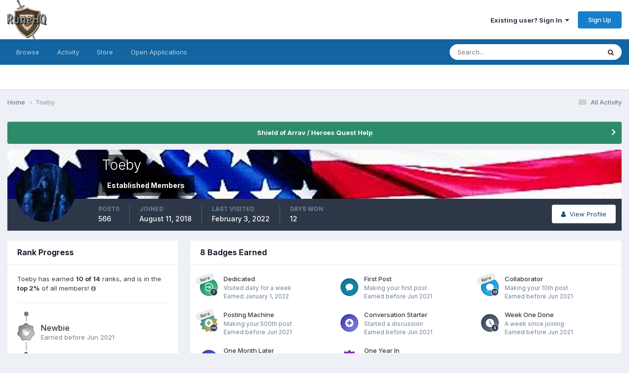

--- FILE ---
content_type: text/html;charset=UTF-8
request_url: https://forums.runehq.com/index.php?/profile/22-toeby/badges/
body_size: 9337
content:
<!DOCTYPE html>
<html lang="en-US" dir="ltr">
	<head>
		<meta charset="utf-8">
		<title>Toeby's Badges - RuneHQ</title>
		
		
		
		

	<meta name="viewport" content="width=device-width, initial-scale=1">


	
	


	<meta name="twitter:card" content="summary" />


	
		<meta name="twitter:site" content="@officialRuneHQ" />
	



	
		
			
				<meta property="og:site_name" content="RuneHQ">
			
		
	

	
		
			
				<meta property="og:locale" content="en_US">
			
		
	


	
		<link rel="canonical" href="https://forums.runehq.com/index.php?/profile/22-toeby/" />
	





<link rel="manifest" href="https://forums.runehq.com/index.php?/manifest.webmanifest/">
<meta name="msapplication-config" content="https://forums.runehq.com/index.php?/browserconfig.xml/">
<meta name="msapplication-starturl" content="/">
<meta name="application-name" content="RuneHQ">
<meta name="apple-mobile-web-app-title" content="RuneHQ">

	<meta name="theme-color" content="#ffffff">










<link rel="preload" href="//forums.runehq.com/applications/core/interface/font/fontawesome-webfont.woff2?v=4.7.0" as="font" crossorigin="anonymous">
		


	<link rel="preconnect" href="https://fonts.googleapis.com">
	<link rel="preconnect" href="https://fonts.gstatic.com" crossorigin>
	
		<link href="https://fonts.googleapis.com/css2?family=Inter:wght@300;400;500;600;700&display=swap" rel="stylesheet">
	



	<link rel='stylesheet' href='https://forums.runehq.com/uploads/css_built_1/341e4a57816af3ba440d891ca87450ff_framework.css?v=1791c9a5481738314265' media='all'>

	<link rel='stylesheet' href='https://forums.runehq.com/uploads/css_built_1/05e81b71abe4f22d6eb8d1a929494829_responsive.css?v=1791c9a5481738314265' media='all'>

	<link rel='stylesheet' href='https://forums.runehq.com/uploads/css_built_1/ec0c06d47f161faa24112e8cbf0665bc_chatbox.css?v=1791c9a5481738314265' media='all'>

	<link rel='stylesheet' href='https://forums.runehq.com/uploads/css_built_1/90eb5adf50a8c640f633d47fd7eb1778_core.css?v=1791c9a5481738314265' media='all'>

	<link rel='stylesheet' href='https://forums.runehq.com/uploads/css_built_1/5a0da001ccc2200dc5625c3f3934497d_core_responsive.css?v=1791c9a5481738314265' media='all'>

	<link rel='stylesheet' href='https://forums.runehq.com/uploads/css_built_1/ffdbd8340d5c38a97b780eeb2549bc3f_profiles.css?v=1791c9a5481738314265' media='all'>

	<link rel='stylesheet' href='https://forums.runehq.com/uploads/css_built_1/f2ef08fd7eaff94a9763df0d2e2aaa1f_streams.css?v=1791c9a5481738314265' media='all'>

	<link rel='stylesheet' href='https://forums.runehq.com/uploads/css_built_1/9be4fe0d9dd3ee2160f368f53374cd3f_leaderboard.css?v=1791c9a5481738314265' media='all'>

	<link rel='stylesheet' href='https://forums.runehq.com/uploads/css_built_1/125515e1b6f230e3adf3a20c594b0cea_profiles_responsive.css?v=1791c9a5481738314265' media='all'>





<link rel='stylesheet' href='https://forums.runehq.com/uploads/css_built_1/258adbb6e4f3e83cd3b355f84e3fa002_custom.css?v=1791c9a5481738314265' media='all'>




		
		

      
	</head>
	<body class="ipsApp ipsApp_front ipsJS_none ipsClearfix" data-controller="core.front.core.app"  data-message=""  data-pageapp="core" data-pagelocation="front" data-pagemodule="members" data-pagecontroller="profile" data-pageid="22"   >
		
		  <a href="#ipsLayout_mainArea" class="ipsHide" title="Go to main content on this page" accesskey="m">Jump to content</a>
		
			<div id="ipsLayout_header" class="ipsClearfix">
				





				<header>
					<div class="ipsLayout_container">
						


<a href='https://forums.runehq.com/' id='elLogo' accesskey='1'><img src="https://forums.runehq.com/uploads/monthly_2018_08/1018393749_runehq-logo1.png.65234a9992026e12d3998ebcfecaff6a(1).png.f8d637e6c210b39471bfdf439393af47.png" alt='RuneHQ'></a>

						
							

	<ul id="elUserNav" class="ipsList_inline cSignedOut ipsResponsive_showDesktop">
		
        
		
        
        
            
            
	


	<li class='cUserNav_icon ipsHide' id='elCart_container'></li>
	<li class='elUserNav_sep ipsHide' id='elCart_sep'></li>

<li id="elSignInLink">
                <a href="https://forums.runehq.com/index.php?/login/" data-ipsmenu-closeonclick="false" data-ipsmenu id="elUserSignIn">
                    Existing user? Sign In  <i class="fa fa-caret-down"></i>
                </a>
                
<div id='elUserSignIn_menu' class='ipsMenu ipsMenu_auto ipsHide'>
	<form accept-charset='utf-8' method='post' action='https://forums.runehq.com/index.php?/login/'>
		<input type="hidden" name="csrfKey" value="b09b54902028827b63967a798d5df3eb">
		<input type="hidden" name="ref" value="aHR0cHM6Ly9mb3J1bXMucnVuZWhxLmNvbS9pbmRleC5waHA/L3Byb2ZpbGUvMjItdG9lYnkvYmFkZ2VzLw==">
		<div data-role="loginForm">
			
			
			
				
<div class="ipsPad ipsForm ipsForm_vertical">
	<h4 class="ipsType_sectionHead">Sign In</h4>
	<br><br>
	<ul class='ipsList_reset'>
		<li class="ipsFieldRow ipsFieldRow_noLabel ipsFieldRow_fullWidth">
			
			
				<input type="text" placeholder="Display Name or Email Address" name="auth" autocomplete="email">
			
		</li>
		<li class="ipsFieldRow ipsFieldRow_noLabel ipsFieldRow_fullWidth">
			<input type="password" placeholder="Password" name="password" autocomplete="current-password">
		</li>
		<li class="ipsFieldRow ipsFieldRow_checkbox ipsClearfix">
			<span class="ipsCustomInput">
				<input type="checkbox" name="remember_me" id="remember_me_checkbox" value="1" checked aria-checked="true">
				<span></span>
			</span>
			<div class="ipsFieldRow_content">
				<label class="ipsFieldRow_label" for="remember_me_checkbox">Remember me</label>
				<span class="ipsFieldRow_desc">Not recommended on shared computers</span>
			</div>
		</li>
		<li class="ipsFieldRow ipsFieldRow_fullWidth">
			<button type="submit" name="_processLogin" value="usernamepassword" class="ipsButton ipsButton_primary ipsButton_small" id="elSignIn_submit">Sign In</button>
			
				<p class="ipsType_right ipsType_small">
					
						<a href='https://forums.runehq.com/index.php?/lostpassword/' data-ipsDialog data-ipsDialog-title='Forgot your password?'>
					
					Forgot your password?</a>
				</p>
			
		</li>
	</ul>
</div>
			
		</div>
	</form>
</div>
            </li>
            
        
		
			<li>
				
					<a href="https://forums.runehq.com/index.php?/register/" data-ipsdialog data-ipsdialog-size="narrow" data-ipsdialog-title="Sign Up"  id="elRegisterButton" class="ipsButton ipsButton_normal ipsButton_primary">Sign Up</a>
				
			</li>
		
	</ul>

							
<ul class='ipsMobileHamburger ipsList_reset ipsResponsive_hideDesktop'>
	<li data-ipsDrawer data-ipsDrawer-drawerElem='#elMobileDrawer'>
		<a href='#' >
			
			
				
			
			
			
			<i class='fa fa-navicon'></i>
		</a>
	</li>
</ul>
						
					</div>
				</header>
				

	<nav data-controller='core.front.core.navBar' class=' ipsResponsive_showDesktop'>
		<div class='ipsNavBar_primary ipsLayout_container '>
			<ul data-role="primaryNavBar" class='ipsClearfix'>
				


	
		
		
		<li  id='elNavSecondary_1' data-role="navBarItem" data-navApp="core" data-navExt="CustomItem">
			
			
				<a href="https://forums.runehq.com"  data-navItem-id="1" >
					Browse<span class='ipsNavBar_active__identifier'></span>
				</a>
			
			
				<ul class='ipsNavBar_secondary ipsHide' data-role='secondaryNavBar'>
					


	
		
		
		<li  id='elNavSecondary_34' data-role="navBarItem" data-navApp="core" data-navExt="CustomItem">
			
			
				<a href="https://www.runehq.com/" target='_blank' rel="noopener" data-navItem-id="34" >
					Site<span class='ipsNavBar_active__identifier'></span>
				</a>
			
			
		</li>
	
	

	
	

	
		
		
		<li  id='elNavSecondary_10' data-role="navBarItem" data-navApp="forums" data-navExt="Forums">
			
			
				<a href="https://forums.runehq.com/index.php"  data-navItem-id="10" >
					Forums<span class='ipsNavBar_active__identifier'></span>
				</a>
			
			
		</li>
	
	

	
		
		
		<li  id='elNavSecondary_11' data-role="navBarItem" data-navApp="calendar" data-navExt="Calendar">
			
			
				<a href="https://forums.runehq.com/index.php?/events/"  data-navItem-id="11" >
					Events<span class='ipsNavBar_active__identifier'></span>
				</a>
			
			
		</li>
	
	

	
	

	
		
		
		<li  id='elNavSecondary_29' data-role="navBarItem" data-navApp="core" data-navExt="StaffDirectory">
			
			
				<a href="https://forums.runehq.com/index.php?/staff/"  data-navItem-id="29" >
					Staff<span class='ipsNavBar_active__identifier'></span>
				</a>
			
			
		</li>
	
	

	
		
		
		<li  id='elNavSecondary_30' data-role="navBarItem" data-navApp="core" data-navExt="OnlineUsers">
			
			
				<a href="https://forums.runehq.com/index.php?/online/"  data-navItem-id="30" >
					Online Users<span class='ipsNavBar_active__identifier'></span>
				</a>
			
			
		</li>
	
	

	
		
		
		<li  id='elNavSecondary_31' data-role="navBarItem" data-navApp="core" data-navExt="Leaderboard">
			
			
				<a href="https://forums.runehq.com/index.php?/leaderboard/"  data-navItem-id="31" >
					Leaderboard<span class='ipsNavBar_active__identifier'></span>
				</a>
			
			
		</li>
	
	

					<li class='ipsHide' id='elNavigationMore_1' data-role='navMore'>
						<a href='#' data-ipsMenu data-ipsMenu-appendTo='#elNavigationMore_1' id='elNavigationMore_1_dropdown'>More <i class='fa fa-caret-down'></i></a>
						<ul class='ipsHide ipsMenu ipsMenu_auto' id='elNavigationMore_1_dropdown_menu' data-role='moreDropdown'></ul>
					</li>
				</ul>
			
		</li>
	
	

	
		
		
		<li  id='elNavSecondary_2' data-role="navBarItem" data-navApp="core" data-navExt="CustomItem">
			
			
				<a href="https://forums.runehq.com/index.php?/discover/"  data-navItem-id="2" >
					Activity<span class='ipsNavBar_active__identifier'></span>
				</a>
			
			
				<ul class='ipsNavBar_secondary ipsHide' data-role='secondaryNavBar'>
					


	
		
		
		<li  id='elNavSecondary_4' data-role="navBarItem" data-navApp="core" data-navExt="AllActivity">
			
			
				<a href="https://forums.runehq.com/index.php?/discover/"  data-navItem-id="4" >
					All Activity<span class='ipsNavBar_active__identifier'></span>
				</a>
			
			
		</li>
	
	

	
	

	
	

	
	

	
		
		
		<li  id='elNavSecondary_8' data-role="navBarItem" data-navApp="core" data-navExt="Search">
			
			
				<a href="https://forums.runehq.com/index.php?/search/"  data-navItem-id="8" >
					Search<span class='ipsNavBar_active__identifier'></span>
				</a>
			
			
		</li>
	
	

	
	

					<li class='ipsHide' id='elNavigationMore_2' data-role='navMore'>
						<a href='#' data-ipsMenu data-ipsMenu-appendTo='#elNavigationMore_2' id='elNavigationMore_2_dropdown'>More <i class='fa fa-caret-down'></i></a>
						<ul class='ipsHide ipsMenu ipsMenu_auto' id='elNavigationMore_2_dropdown_menu' data-role='moreDropdown'></ul>
					</li>
				</ul>
			
		</li>
	
	

	
		
		
		<li  id='elNavSecondary_12' data-role="navBarItem" data-navApp="nexus" data-navExt="Store">
			
			
				<a href="https://forums.runehq.com/index.php?/store/"  data-navItem-id="12" >
					Store<span class='ipsNavBar_active__identifier'></span>
				</a>
			
			
				<ul class='ipsNavBar_secondary ipsHide' data-role='secondaryNavBar'>
					


	
		
		
		<li  id='elNavSecondary_13' data-role="navBarItem" data-navApp="nexus" data-navExt="Subscriptions">
			
			
				<a href="https://forums.runehq.com/index.php?/subscriptions/"  data-navItem-id="13" >
					Subscriptions<span class='ipsNavBar_active__identifier'></span>
				</a>
			
			
		</li>
	
	

	
	

	
	

	
	

	
	

					<li class='ipsHide' id='elNavigationMore_12' data-role='navMore'>
						<a href='#' data-ipsMenu data-ipsMenu-appendTo='#elNavigationMore_12' id='elNavigationMore_12_dropdown'>More <i class='fa fa-caret-down'></i></a>
						<ul class='ipsHide ipsMenu ipsMenu_auto' id='elNavigationMore_12_dropdown_menu' data-role='moreDropdown'></ul>
					</li>
				</ul>
			
		</li>
	
	

	
		
		
		<li  id='elNavSecondary_33' data-role="navBarItem" data-navApp="applicationform" data-navExt="Form">
			
			
				<a href="https://forums.runehq.com/index.php?/application/"  data-navItem-id="33" >
					Open Applications<span class='ipsNavBar_active__identifier'></span>
				</a>
			
			
		</li>
	
	

	
	

	
	

				<li class='ipsHide' id='elNavigationMore' data-role='navMore'>
					<a href='#' data-ipsMenu data-ipsMenu-appendTo='#elNavigationMore' id='elNavigationMore_dropdown'>More</a>
					<ul class='ipsNavBar_secondary ipsHide' data-role='secondaryNavBar'>
						<li class='ipsHide' id='elNavigationMore_more' data-role='navMore'>
							<a href='#' data-ipsMenu data-ipsMenu-appendTo='#elNavigationMore_more' id='elNavigationMore_more_dropdown'>More <i class='fa fa-caret-down'></i></a>
							<ul class='ipsHide ipsMenu ipsMenu_auto' id='elNavigationMore_more_dropdown_menu' data-role='moreDropdown'></ul>
						</li>
					</ul>
				</li>
			</ul>
			

	<div id="elSearchWrapper">
		<div id='elSearch' data-controller="core.front.core.quickSearch">
			<form accept-charset='utf-8' action='//forums.runehq.com/index.php?/search/&amp;do=quicksearch' method='post'>
                <input type='search' id='elSearchField' placeholder='Search...' name='q' autocomplete='off' aria-label='Search'>
                <details class='cSearchFilter'>
                    <summary class='cSearchFilter__text'></summary>
                    <ul class='cSearchFilter__menu'>
                        
                        <li><label><input type="radio" name="type" value="all" ><span class='cSearchFilter__menuText'>Everywhere</span></label></li>
                        
                        
                            <li><label><input type="radio" name="type" value="core_statuses_status" checked><span class='cSearchFilter__menuText'>Status Updates</span></label></li>
                        
                            <li><label><input type="radio" name="type" value="forums_topic"><span class='cSearchFilter__menuText'>Topics</span></label></li>
                        
                            <li><label><input type="radio" name="type" value="calendar_event"><span class='cSearchFilter__menuText'>Events</span></label></li>
                        
                            <li><label><input type="radio" name="type" value="nexus_package_item"><span class='cSearchFilter__menuText'>Products</span></label></li>
                        
                            <li><label><input type="radio" name="type" value="core_members"><span class='cSearchFilter__menuText'>Members</span></label></li>
                        
                    </ul>
                </details>
				<button class='cSearchSubmit' type="submit" aria-label='Search'><i class="fa fa-search"></i></button>
			</form>
		</div>
	</div>

		</div>
	</nav>

				
<ul id='elMobileNav' class='ipsResponsive_hideDesktop' data-controller='core.front.core.mobileNav'>
	
		
			<li id='elMobileBreadcrumb'>
				<a href='https://forums.runehq.com/'>
					<span>Home</span>
				</a>
			</li>
		
	
	
	
	<li >
		<a data-action="defaultStream" href='https://forums.runehq.com/index.php?/discover/'><i class="fa fa-newspaper-o" aria-hidden="true"></i></a>
	</li>

	

	
		<li class='ipsJS_show'>
			<a href='https://forums.runehq.com/index.php?/search/'><i class='fa fa-search'></i></a>
		</li>
	
</ul>
			</div>
		
		<main id="ipsLayout_body" class="ipsLayout_container">
			<div id="ipsLayout_contentArea">
				<div id="ipsLayout_contentWrapper">
					
<nav class='ipsBreadcrumb ipsBreadcrumb_top ipsFaded_withHover'>
	

	<ul class='ipsList_inline ipsPos_right'>
		
		<li >
			<a data-action="defaultStream" class='ipsType_light '  href='https://forums.runehq.com/index.php?/discover/'><i class="fa fa-newspaper-o" aria-hidden="true"></i> <span>All Activity</span></a>
		</li>
		
	</ul>

	<ul data-role="breadcrumbList">
		<li>
			<a title="Home" href='https://forums.runehq.com/'>
				<span>Home <i class='fa fa-angle-right'></i></span>
			</a>
		</li>
		
		
			<li>
				
					<a href='https://forums.runehq.com/index.php?/profile/22-toeby/'>
						<span>Toeby </span>
					</a>
				
			</li>
		
	</ul>
</nav>
					
					<div id="ipsLayout_mainArea">
						
						
						
						

	


	<div class='cAnnouncementsContent'>
		
		<div class='cAnnouncementContentTop ipsAnnouncement ipsMessage_success ipsType_center'>
            
			<a href='https://forums.runehq.com/index.php?/announcement/22-shield-of-arrav-heroes-quest-help/' data-ipsDialog data-ipsDialog-title="Shield of Arrav / Heroes Quest Help">Shield of Arrav / Heroes Quest Help</a>
            
		</div>
		
	</div>



						



<div data-controller='core.front.profile.main' id='elProfileUserContent'>
	

<header data-role="profileHeader">
    <div class='ipsPageHead_special cProfileHeaderMinimal' id='elProfileHeader' data-controller='core.global.core.coverPhoto' data-url="https://forums.runehq.com/index.php?/profile/22-toeby/&amp;csrfKey=b09b54902028827b63967a798d5df3eb" data-coverOffset='0'>
        
        <div class='ipsCoverPhoto_container'>
            
            <img src='https://forums.runehq.com/uploads/monthly_2021_01/skTnb.jpg.734bd5caf7f4c219e61bff3248f07491.jpg' class='ipsCoverPhoto_photo' data-action="toggleCoverPhoto" alt=''>
            
        </div>
        
        
        <div class='ipsColumns ipsColumns_collapsePhone' data-hideOnCoverEdit>
            <div class='ipsColumn ipsColumn_fixed ipsColumn_narrow ipsPos_center' id='elProfilePhoto'>
                
                <a href="https://forums.runehq.com/uploads/monthly_2021_03/photo-thumb-13445.jpg.8d1d00b385183bd97b7bc99466914ed5.jpg" data-ipsLightbox class='ipsUserPhoto ipsUserPhoto_xlarge'>
                    <img src='https://forums.runehq.com/uploads/monthly_2021_03/photo-thumb-13445.thumb.jpg.a62139b9f455fa04d6b3c7965913a716.jpg' alt=''>
                </a>
                
                
            </div>
            <div class='ipsColumn ipsColumn_fluid'>
                <div class='ipsPos_left ipsPad cProfileHeader_name ipsType_normal'>
                    <h1 class='ipsType_reset ipsPageHead_barText'>
                        Toeby

                        
                        
                    </h1>
                    <span>
						<span class='ipsPageHead_barText'>
					
						<span class='ipsPageHead_barText'><span style='font-weight:bold;'>Established Members</span></span>
					</span>

					</span>
                </div>
                
                <ul class='ipsList_inline ipsPad ipsResponsive_hidePhone ipsResponsive_block ipsPos_left'>
                    
                    <li>

<div data-followApp='core' data-followArea='member' data-followID='22'  data-controller='core.front.core.followButton'>
	
		

	
</div></li>
                    
                    
                </ul>
                
            </div>
        </div>
    </div>

    <div class='ipsGrid ipsAreaBackground ipsPad ipsResponsive_showPhone ipsResponsive_block'>
        
        
        

        
        
        <div data-role='switchView' class='ipsGrid_span12'>
            <div data-action="goToProfile" data-type='phone' class=''>
                <a href='https://forums.runehq.com/index.php?/profile/22-toeby/' class='ipsButton ipsButton_veryLight ipsButton_small ipsButton_fullWidth' title="Toeby's Profile"><i class='fa fa-user'></i></a>
            </div>
            <div data-action="browseContent" data-type='phone' class='ipsHide'>
                <a href="https://forums.runehq.com/index.php?/profile/22-toeby/content/" rel="nofollow" class='ipsButton ipsButton_veryLight ipsButton_small ipsButton_fullWidth'  title="Toeby's Content"><i class='fa fa-newspaper-o'></i></a>
            </div>
        </div>
    </div>

    <div id='elProfileStats' class='ipsClearfix sm:ipsPadding ipsResponsive_pull'>
        <div data-role='switchView' class='ipsResponsive_hidePhone ipsPos_right'>
            <a href='https://forums.runehq.com/index.php?/profile/22-toeby/' class='ipsButton ipsButton_veryLight ipsButton_small ipsPos_right ' data-action="goToProfile" data-type='full' title="Toeby's Profile"><i class='fa fa-user'></i> <span class='ipsResponsive_showDesktop ipsResponsive_inline'>&nbsp;View Profile</span></a>
            <a href="https://forums.runehq.com/index.php?/profile/22-toeby/content/" rel="nofollow" class='ipsButton ipsButton_veryLight ipsButton_small ipsPos_right ipsHide' data-action="browseContent" data-type='full' title="Toeby's Content"><i class='fa fa-newspaper-o'></i> <span class='ipsResponsive_showDesktop ipsResponsive_inline'>&nbsp;See their activity</span></a>
        </div>
        <ul class='ipsList_reset ipsFlex ipsFlex-ai:center ipsFlex-fw:wrap ipsPos_left ipsResponsive_noFloat'>
            <li>
                <h4 class='ipsType_minorHeading'>Posts</h4>
                566
            </li>
            <li>
                <h4 class='ipsType_minorHeading'>Joined</h4>
                <time datetime='2018-08-11T23:24:03Z' title='08/11/2018 11:24  PM' data-short='7 yr'>August 11, 2018</time>
            </li>
            
            <li>
                <h4 class='ipsType_minorHeading'>Last visited</h4>
                <span>
					
                    <time datetime='2022-02-03T15:16:47Z' title='02/03/2022 03:16  PM' data-short='3 yr'>February 3, 2022</time>
				</span>
            </li>
            
            
            <li>
                <h4 class='ipsType_minorHeading'>Days Won</h4>
                <span data-ipsTooltip title='The number of times Toeby had the most number of content likes for a day'>12</span>
            </li>
            
        </ul>
    </div>
</header>
	<div data-role="profileContent" class='ipsSpacer_top'>

		<div class='ipsColumns ipsColumns_collapseTablet'>
            
                <div class='ipsColumn ipsColumn_veryWide'>
                    <div class='ipsBox ipsSpacer_bottom'>
                        <h2 class='ipsType_sectionTitle ipsType_reset'>Rank Progress</h2>
                        <div class='ipsPadding'>
                            
                            <p class='ipsType_reset ipsMargin_bottom'>
                                
                                    Toeby has earned <strong>10 of 14</strong> ranks, and is in the <strong>top 2&percnt;</strong> of all members!
                                <span class="ipsType_light ipsType_small" data-ipsToolTip title="The percentage is calculated against community members who have one point or more."><i class="fa fa-info-circle"></i></span>
                                
                            </p>
                            <hr class='ipsHr ipsMargin_bottom:double'>
                            

                            <ul class='ipsList_reset cRankHistory ipsPos_relative'>
                                
                                
                                    <li class='ipsFlex ipsMargin_vertical cRankHistory__item'>
                                        
<img src='https://forums.runehq.com/uploads/monthly_2021_06/1_Newbie.svg' loading="lazy" alt="Newbie" class="ipsFlex-flex:00 ipsDimension:4 ipsOutline cRankHistory__itemBadge" data-ipsTooltip title="Rank: Newbie (1/14)">
                                        <div class='ipsMargin_left:half'>
                                            <h3 class='ipsType_reset ipsType_semiBold ipsType_darkText ipsType_large'>Newbie</h3>
                                            
                                                <p class='ipsType_reset ipsType_light'>Earned before Jun 2021</p>
                                            
                                        </div>
                                    </li>
                                
                                    <li class='ipsFlex ipsMargin_vertical cRankHistory__item'>
                                        
<img src='https://forums.runehq.com/uploads/monthly_2021_06/2_Rookie.svg' loading="lazy" alt="Rookie" class="ipsFlex-flex:00 ipsDimension:4 ipsOutline cRankHistory__itemBadge" data-ipsTooltip title="Rank: Rookie (2/14)">
                                        <div class='ipsMargin_left:half'>
                                            <h3 class='ipsType_reset ipsType_semiBold ipsType_darkText ipsType_large'>Rookie</h3>
                                            
                                                <p class='ipsType_reset ipsType_light'>Earned before Jun 2021</p>
                                            
                                        </div>
                                    </li>
                                
                                    <li class='ipsFlex ipsMargin_vertical cRankHistory__item'>
                                        
<img src='https://forums.runehq.com/uploads/monthly_2021_06/3_Apprentice.svg' loading="lazy" alt="Apprentice" class="ipsFlex-flex:00 ipsDimension:4 ipsOutline cRankHistory__itemBadge" data-ipsTooltip title="Rank: Apprentice (3/14)">
                                        <div class='ipsMargin_left:half'>
                                            <h3 class='ipsType_reset ipsType_semiBold ipsType_darkText ipsType_large'>Apprentice</h3>
                                            
                                                <p class='ipsType_reset ipsType_light'>Earned before Jun 2021</p>
                                            
                                        </div>
                                    </li>
                                
                                    <li class='ipsFlex ipsMargin_vertical cRankHistory__item'>
                                        
<img src='https://forums.runehq.com/uploads/monthly_2021_06/5_Explorer.svg' loading="lazy" alt="Explorer" class="ipsFlex-flex:00 ipsDimension:4 ipsOutline cRankHistory__itemBadge" data-ipsTooltip title="Rank: Explorer (4/14)">
                                        <div class='ipsMargin_left:half'>
                                            <h3 class='ipsType_reset ipsType_semiBold ipsType_darkText ipsType_large'>Explorer</h3>
                                            
                                                <p class='ipsType_reset ipsType_light'>Earned before Jun 2021</p>
                                            
                                        </div>
                                    </li>
                                
                                    <li class='ipsFlex ipsMargin_vertical cRankHistory__item'>
                                        
<img src='https://forums.runehq.com/uploads/monthly_2021_06/4_Contributor.svg' loading="lazy" alt="Contributor" class="ipsFlex-flex:00 ipsDimension:4 ipsOutline cRankHistory__itemBadge" data-ipsTooltip title="Rank: Contributor (5/14)">
                                        <div class='ipsMargin_left:half'>
                                            <h3 class='ipsType_reset ipsType_semiBold ipsType_darkText ipsType_large'>Contributor</h3>
                                            
                                                <p class='ipsType_reset ipsType_light'>Earned before Jun 2021</p>
                                            
                                        </div>
                                    </li>
                                
                                    <li class='ipsFlex ipsMargin_vertical cRankHistory__item'>
                                        
<img src='https://forums.runehq.com/uploads/monthly_2021_06/6_Enthusiast.svg' loading="lazy" alt="Enthusiast" class="ipsFlex-flex:00 ipsDimension:4 ipsOutline cRankHistory__itemBadge" data-ipsTooltip title="Rank: Enthusiast (6/14)">
                                        <div class='ipsMargin_left:half'>
                                            <h3 class='ipsType_reset ipsType_semiBold ipsType_darkText ipsType_large'>Enthusiast</h3>
                                            
                                                <p class='ipsType_reset ipsType_light'>Earned before Jun 2021</p>
                                            
                                        </div>
                                    </li>
                                
                                    <li class='ipsFlex ipsMargin_vertical cRankHistory__item'>
                                        
<img src='https://forums.runehq.com/uploads/monthly_2021_06/7_Collaborator.svg' loading="lazy" alt="Collaborator" class="ipsFlex-flex:00 ipsDimension:4 ipsOutline cRankHistory__itemBadge" data-ipsTooltip title="Rank: Collaborator (7/14)">
                                        <div class='ipsMargin_left:half'>
                                            <h3 class='ipsType_reset ipsType_semiBold ipsType_darkText ipsType_large'>Collaborator</h3>
                                            
                                                <p class='ipsType_reset ipsType_light'>Earned before Jun 2021</p>
                                            
                                        </div>
                                    </li>
                                
                                    <li class='ipsFlex ipsMargin_vertical cRankHistory__item'>
                                        
<img src='https://forums.runehq.com/uploads/monthly_2021_06/8_Regular.svg' loading="lazy" alt="Community Regular" class="ipsFlex-flex:00 ipsDimension:4 ipsOutline cRankHistory__itemBadge" data-ipsTooltip title="Rank: Community Regular (8/14)">
                                        <div class='ipsMargin_left:half'>
                                            <h3 class='ipsType_reset ipsType_semiBold ipsType_darkText ipsType_large'>Community Regular</h3>
                                            
                                                <p class='ipsType_reset ipsType_light'>Earned before Jun 2021</p>
                                            
                                        </div>
                                    </li>
                                
                                    <li class='ipsFlex ipsMargin_vertical cRankHistory__item'>
                                        
<img src='https://forums.runehq.com/uploads/monthly_2021_06/9_RisingStar.svg' loading="lazy" alt="Rising Star" class="ipsFlex-flex:00 ipsDimension:4 ipsOutline cRankHistory__itemBadge" data-ipsTooltip title="Rank: Rising Star (9/14)">
                                        <div class='ipsMargin_left:half'>
                                            <h3 class='ipsType_reset ipsType_semiBold ipsType_darkText ipsType_large'>Rising Star</h3>
                                            
                                                <p class='ipsType_reset ipsType_light'>Earned before Jun 2021</p>
                                            
                                        </div>
                                    </li>
                                
                                    <li class='ipsFlex ipsMargin_vertical cRankHistory__item'>
                                        
<img src='https://forums.runehq.com/uploads/monthly_2021_06/10_Proficient.svg' loading="lazy" alt="Proficient" class="ipsFlex-flex:00 ipsDimension:4 ipsOutline cRankHistory__itemBadge" data-ipsTooltip title="Rank: Proficient (10/14)">
                                        <div class='ipsMargin_left:half'>
                                            <h3 class='ipsType_reset ipsType_semiBold ipsType_darkText ipsType_large'>Proficient</h3>
                                            
                                                <p class='ipsType_reset ipsType_light'>Earned before Jun 2021</p>
                                            
                                        </div>
                                    </li>
                                
                                
                                
                                
                                    <li class='ipsFlex ipsMargin_vertical cRankHistory__item'>
                                        
<img src='https://forums.runehq.com/uploads/monthly_2021_06/11_Experienced.svg' loading="lazy" alt="Experienced" class="ipsFlex-flex:00 ipsDimension:4 ipsOutline cRankHistory__itemBadge cRankHistory__itemBadge--unearned" data-ipsTooltip title="Rank: Experienced (11/14)">
                                        <div class='ipsMargin_left:half ipsFaded'>
                                            <h3 class='ipsType_reset ipsType_semiBold ipsType_large'>Experienced</h3>
                                            <p class='ipsType_reset'><em>Not yet earned</em></p>
                                        </div>
                                    </li>
                                
                                    <li class='ipsFlex ipsMargin_vertical cRankHistory__item'>
                                        
<img src='https://forums.runehq.com/uploads/monthly_2021_06/12_Mentor.svg' loading="lazy" alt="Mentor" class="ipsFlex-flex:00 ipsDimension:4 ipsOutline cRankHistory__itemBadge cRankHistory__itemBadge--unearned" data-ipsTooltip title="Rank: Mentor (12/14)">
                                        <div class='ipsMargin_left:half ipsFaded'>
                                            <h3 class='ipsType_reset ipsType_semiBold ipsType_large'>Mentor</h3>
                                            <p class='ipsType_reset'><em>Not yet earned</em></p>
                                        </div>
                                    </li>
                                
                                    <li class='ipsFlex ipsMargin_vertical cRankHistory__item'>
                                        
<img src='https://forums.runehq.com/uploads/monthly_2021_06/13_Veteran.svg' loading="lazy" alt="Veteran" class="ipsFlex-flex:00 ipsDimension:4 ipsOutline cRankHistory__itemBadge cRankHistory__itemBadge--unearned" data-ipsTooltip title="Rank: Veteran (13/14)">
                                        <div class='ipsMargin_left:half ipsFaded'>
                                            <h3 class='ipsType_reset ipsType_semiBold ipsType_large'>Veteran</h3>
                                            <p class='ipsType_reset'><em>Not yet earned</em></p>
                                        </div>
                                    </li>
                                
                                    <li class='ipsFlex ipsMargin_vertical cRankHistory__item'>
                                        
<img src='https://forums.runehq.com/uploads/monthly_2021_06/14_GrandMaster.svg' loading="lazy" alt="Grand Master" class="ipsFlex-flex:00 ipsDimension:4 ipsOutline cRankHistory__itemBadge cRankHistory__itemBadge--unearned" data-ipsTooltip title="Rank: Grand Master (14/14)">
                                        <div class='ipsMargin_left:half ipsFaded'>
                                            <h3 class='ipsType_reset ipsType_semiBold ipsType_large'>Grand Master</h3>
                                            <p class='ipsType_reset'><em>Not yet earned</em></p>
                                        </div>
                                    </li>
                                
                                
                            </ul>
                        </div>
                    </div>
                </div>
            
			<div class='ipsColumn ipsColumn_fluid'>
				<div class='ipsBox ipsSpacer_bottom'>
					<h2 class='ipsType_sectionTitle ipsType_reset'>8 Badges Earned</h2>
					
						<div class='ipsPadding cProfileBadgeGrid'>
							
								<div class='ipsFlex ipsFlex-ai:center'>
									

<span class='ipsPos_relative'>
    <img src='https://forums.runehq.com/uploads/monthly_2021_06/SevenConsecutiveDaysLoggedIn.svg' loading="lazy" alt="Dedicated" class='ipsOutline ipsFlex-flex:00 ipsDimension:4' >
    
        <span class='ipsBadge ipsBadge_small ipsBadge_rare'>Rare</span>
    
</span>
									<div class='ipsMargin_left:half'>
										
										<h4 class='ipsType_reset ipsType_semiBold ipsType_medium'>Dedicated</h4>
										
										
											<p class='ipsType_reset ipsType_small ipsType_light'>Visited daily for a week</p>
										
                                        
                                        <p class='ipsType_reset ipsType_small ipsType_light'>Earned <time datetime='2022-01-01T14:51:37Z' title='01/01/2022 02:51  PM' data-short='4 yr'>January 1, 2022</time></p>
                                        
									</div>
								</div>
							
								<div class='ipsFlex ipsFlex-ai:center'>
									

<span class='ipsPos_relative'>
    <img src='https://forums.runehq.com/uploads/monthly_2021_06/FirstPost.svg' loading="lazy" alt="First Post" class='ipsOutline ipsFlex-flex:00 ipsDimension:4' >
    
</span>
									<div class='ipsMargin_left:half'>
										
										<h4 class='ipsType_reset ipsType_semiBold ipsType_medium'>First Post</h4>
										
										
											<p class='ipsType_reset ipsType_small ipsType_light'>Making your first post</p>
										
                                        
                                            <p class='ipsType_reset ipsType_small ipsType_light'>Earned before Jun 2021</p>
                                        
									</div>
								</div>
							
								<div class='ipsFlex ipsFlex-ai:center'>
									

<span class='ipsPos_relative'>
    <img src='https://forums.runehq.com/uploads/monthly_2021_06/TenPosts.svg' loading="lazy" alt="Collaborator" class='ipsOutline ipsFlex-flex:00 ipsDimension:4' >
    
        <span class='ipsBadge ipsBadge_small ipsBadge_rare'>Rare</span>
    
</span>
									<div class='ipsMargin_left:half'>
										
										<h4 class='ipsType_reset ipsType_semiBold ipsType_medium'>Collaborator</h4>
										
										
											<p class='ipsType_reset ipsType_small ipsType_light'>Making your 10th post</p>
										
                                        
                                            <p class='ipsType_reset ipsType_small ipsType_light'>Earned before Jun 2021</p>
                                        
									</div>
								</div>
							
								<div class='ipsFlex ipsFlex-ai:center'>
									

<span class='ipsPos_relative'>
    <img src='https://forums.runehq.com/uploads/monthly_2021_06/FiveHundredItemsPosted.svg' loading="lazy" alt="Posting Machine" class='ipsOutline ipsFlex-flex:00 ipsDimension:4' >
    
        <span class='ipsBadge ipsBadge_small ipsBadge_rare'>Rare</span>
    
</span>
									<div class='ipsMargin_left:half'>
										
										<h4 class='ipsType_reset ipsType_semiBold ipsType_medium'>Posting Machine</h4>
										
										
											<p class='ipsType_reset ipsType_small ipsType_light'>Making your 500th post</p>
										
                                        
                                            <p class='ipsType_reset ipsType_small ipsType_light'>Earned before Jun 2021</p>
                                        
									</div>
								</div>
							
								<div class='ipsFlex ipsFlex-ai:center'>
									

<span class='ipsPos_relative'>
    <img src='https://forums.runehq.com/uploads/monthly_2021_06/FirstTopic.svg' loading="lazy" alt="Conversation Starter" class='ipsOutline ipsFlex-flex:00 ipsDimension:4' >
    
</span>
									<div class='ipsMargin_left:half'>
										
										<h4 class='ipsType_reset ipsType_semiBold ipsType_medium'>Conversation Starter</h4>
										
										
											<p class='ipsType_reset ipsType_small ipsType_light'>Started a discussion</p>
										
                                        
                                            <p class='ipsType_reset ipsType_small ipsType_light'>Earned before Jun 2021</p>
                                        
									</div>
								</div>
							
								<div class='ipsFlex ipsFlex-ai:center'>
									

<span class='ipsPos_relative'>
    <img src='https://forums.runehq.com/uploads/monthly_2021_06/SevenDaysRegistered.svg' loading="lazy" alt="Week One Done" class='ipsOutline ipsFlex-flex:00 ipsDimension:4' >
    
</span>
									<div class='ipsMargin_left:half'>
										
										<h4 class='ipsType_reset ipsType_semiBold ipsType_medium'>Week One Done</h4>
										
										
											<p class='ipsType_reset ipsType_small ipsType_light'>A week since joining</p>
										
                                        
                                            <p class='ipsType_reset ipsType_small ipsType_light'>Earned before Jun 2021</p>
                                        
									</div>
								</div>
							
								<div class='ipsFlex ipsFlex-ai:center'>
									

<span class='ipsPos_relative'>
    <img src='https://forums.runehq.com/uploads/monthly_2021_06/ThirtyDaysRegistered.svg' loading="lazy" alt="One Month Later" class='ipsOutline ipsFlex-flex:00 ipsDimension:4' >
    
</span>
									<div class='ipsMargin_left:half'>
										
										<h4 class='ipsType_reset ipsType_semiBold ipsType_medium'>One Month Later</h4>
										
										
											<p class='ipsType_reset ipsType_small ipsType_light'>A month since joining</p>
										
                                        
                                            <p class='ipsType_reset ipsType_small ipsType_light'>Earned before Jun 2021</p>
                                        
									</div>
								</div>
							
								<div class='ipsFlex ipsFlex-ai:center'>
									

<span class='ipsPos_relative'>
    <img src='https://forums.runehq.com/uploads/monthly_2021_06/1YearRegistered.svg' loading="lazy" alt="One Year In" class='ipsOutline ipsFlex-flex:00 ipsDimension:4' >
    
</span>
									<div class='ipsMargin_left:half'>
										
										<h4 class='ipsType_reset ipsType_semiBold ipsType_medium'>One Year In</h4>
										
										
											<p class='ipsType_reset ipsType_small ipsType_light'>A year since joining</p>
										
                                        
                                            <p class='ipsType_reset ipsType_small ipsType_light'>Earned before Jun 2021</p>
                                        
									</div>
								</div>
							
						</div>
					
				</div>
			</div>
		</div>

	</div>
</div>

						


					</div>
					


					
<nav class='ipsBreadcrumb ipsBreadcrumb_bottom ipsFaded_withHover'>
	
		


	

	<ul class='ipsList_inline ipsPos_right'>
		
		<li >
			<a data-action="defaultStream" class='ipsType_light '  href='https://forums.runehq.com/index.php?/discover/'><i class="fa fa-newspaper-o" aria-hidden="true"></i> <span>All Activity</span></a>
		</li>
		
	</ul>

	<ul data-role="breadcrumbList">
		<li>
			<a title="Home" href='https://forums.runehq.com/'>
				<span>Home <i class='fa fa-angle-right'></i></span>
			</a>
		</li>
		
		
			<li>
				
					<a href='https://forums.runehq.com/index.php?/profile/22-toeby/'>
						<span>Toeby </span>
					</a>
				
			</li>
		
	</ul>
</nav>
				</div>
			</div>
			
		</main>
		
			<footer id="ipsLayout_footer" class="ipsClearfix">
				<div class="ipsLayout_container">
					
					

<ul id='elFooterSocialLinks' class='ipsList_inline ipsType_center ipsSpacer_top'>
	

	
		<li class='cUserNav_icon'>
			<a href='https://facebook.com/RuneHeadquarters/' target='_blank' class='cShareLink cShareLink_facebook' rel='noopener noreferrer'><i class='fa fa-facebook'></i></a> 
        </li>
	
		<li class='cUserNav_icon'>
			<a href='https://www.twitch.tv/therealrunehq' target='_blank' class='cShareLink cShareLink_twitch' rel='noopener noreferrer'><i class='fa fa-twitch'></i></a> 
        </li>
	
		<li class='cUserNav_icon'>
			<a href='https://discord.gg/rUGUAWY' target='_blank' class='cShareLink cShareLink_discord' rel='noopener noreferrer'><i class='fa fa-discord'></i></a> 
        </li>
	

</ul>


<ul class='ipsList_inline ipsType_center ipsSpacer_top' id="elFooterLinks">
	
	
	
	
	
	
		<li><a rel="nofollow" href='https://forums.runehq.com/index.php?/contact/' data-ipsdialog  data-ipsdialog-title="Contact Us">Contact Us</a></li>
	
	<li><a rel="nofollow" href='https://forums.runehq.com/index.php?/cookies/'>Cookies</a></li>

</ul>	


<p id='elCopyright'>
	<span id='elCopyright_userLine'>Copyright © 2024 Global Gaming HQ LLC</span>
	<a rel='nofollow' title='Invision Community' href='https://www.invisioncommunity.com/'>Powered by Invision Community</a>
</p>
				</div>
			</footer>
			

<div id="elMobileDrawer" class="ipsDrawer ipsHide">
	<div class="ipsDrawer_menu">
		<a href="#" class="ipsDrawer_close" data-action="close"><span>×</span></a>
		<div class="ipsDrawer_content ipsFlex ipsFlex-fd:column">
<ul id="elUserNav_mobile" class="ipsList_inline signed_in ipsClearfix">
	


</ul>

			
				<div class="ipsPadding ipsBorder_bottom">
					<ul class="ipsToolList ipsToolList_vertical">
						<li>
							<a href="https://forums.runehq.com/index.php?/login/" id="elSigninButton_mobile" class="ipsButton ipsButton_light ipsButton_small ipsButton_fullWidth">Existing user? Sign In</a>
						</li>
						
							<li>
								
									<a href="https://forums.runehq.com/index.php?/register/" data-ipsdialog data-ipsdialog-size="narrow" data-ipsdialog-title="Sign Up" data-ipsdialog-fixed="true"  id="elRegisterButton_mobile" class="ipsButton ipsButton_small ipsButton_fullWidth ipsButton_important">Sign Up</a>
								
							</li>
						
					</ul>
				</div>
			

			

			<ul class="ipsDrawer_list ipsFlex-flex:11">
				

				
				
				
				
					
						
						
							<li class="ipsDrawer_itemParent">
								<h4 class="ipsDrawer_title"><a href="#">Browse</a></h4>
								<ul class="ipsDrawer_list">
									<li data-action="back"><a href="#">Back</a></li>
									
									
										
										
										
											
												
											
										
											
										
											
												
											
										
											
												
											
										
											
										
											
												
											
										
											
												
											
										
											
												
											
										
									
													
									
										<li><a href="https://forums.runehq.com">Browse</a></li>
									
									
									
										


	
		
			<li>
				<a href='https://www.runehq.com/' target='_blank' rel="noopener">
					Site
				</a>
			</li>
		
	

	

	
		
			<li>
				<a href='https://forums.runehq.com/index.php' >
					Forums
				</a>
			</li>
		
	

	
		
			<li>
				<a href='https://forums.runehq.com/index.php?/events/' >
					Events
				</a>
			</li>
		
	

	

	
		
			<li>
				<a href='https://forums.runehq.com/index.php?/staff/' >
					Staff
				</a>
			</li>
		
	

	
		
			<li>
				<a href='https://forums.runehq.com/index.php?/online/' >
					Online Users
				</a>
			</li>
		
	

	
		
			<li>
				<a href='https://forums.runehq.com/index.php?/leaderboard/' >
					Leaderboard
				</a>
			</li>
		
	

										
								</ul>
							</li>
						
					
				
					
						
						
							<li class="ipsDrawer_itemParent">
								<h4 class="ipsDrawer_title"><a href="#">Activity</a></h4>
								<ul class="ipsDrawer_list">
									<li data-action="back"><a href="#">Back</a></li>
									
									
										
										
										
											
												
													
													
									
													
									
									
									
										


	
		
			<li>
				<a href='https://forums.runehq.com/index.php?/discover/' >
					All Activity
				</a>
			</li>
		
	

	

	

	

	
		
			<li>
				<a href='https://forums.runehq.com/index.php?/search/' >
					Search
				</a>
			</li>
		
	

	

										
								</ul>
							</li>
						
					
				
					
						
						
							<li class="ipsDrawer_itemParent">
								<h4 class="ipsDrawer_title"><a href="#">Store</a></h4>
								<ul class="ipsDrawer_list">
									<li data-action="back"><a href="#">Back</a></li>
									
									
										
										
										
											
												
											
										
											
										
											
										
											
										
											
										
									
													
									
										<li><a href="https://forums.runehq.com/index.php?/store/">Store</a></li>
									
									
									
										


	
		
			<li>
				<a href='https://forums.runehq.com/index.php?/subscriptions/' >
					Subscriptions
				</a>
			</li>
		
	

	

	

	

	

										
								</ul>
							</li>
						
					
				
					
						
						
							<li><a href="https://forums.runehq.com/index.php?/application/" >Open Applications</a></li>
						
					
				
					
				
					
				
				
			</ul>

			
		</div>
	</div>
</div>

<div id="elMobileCreateMenuDrawer" class="ipsDrawer ipsHide">
	<div class="ipsDrawer_menu">
		<a href="#" class="ipsDrawer_close" data-action="close"><span>×</span></a>
		<div class="ipsDrawer_content ipsSpacer_bottom ipsPad">
			<ul class="ipsDrawer_list">
				<li class="ipsDrawer_listTitle ipsType_reset">Create New...</li>
				
			</ul>
		</div>
	</div>
</div>

			
			

	
	<script type='text/javascript'>
		var ipsDebug = false;		
	
		var CKEDITOR_BASEPATH = '//forums.runehq.com/applications/core/interface/ckeditor/ckeditor/';
	
		var ipsSettings = {
			
			
			cookie_domain: "runehq.com",
			
			cookie_path: "/",
			
			cookie_prefix: "ips4_",
			
			
			cookie_ssl: true,
			
            essential_cookies: ["oauth_authorize","member_id","login_key","clearAutosave","lastSearch","device_key","IPSSessionFront","loggedIn","noCache","hasJS","cookie_consent","cookie_consent_optional","forumpass_*","cm_reg","location","currency","guestTransactionKey"],
			upload_imgURL: "https://forums.runehq.com/uploads/set_resources_1/0cb563f8144768654a2205065d13abd6_upload.png",
			message_imgURL: "https://forums.runehq.com/uploads/set_resources_1/0cb563f8144768654a2205065d13abd6_message.png",
			notification_imgURL: "https://forums.runehq.com/uploads/set_resources_1/0cb563f8144768654a2205065d13abd6_notification.png",
			baseURL: "//forums.runehq.com/",
			jsURL: "//forums.runehq.com/applications/core/interface/js/js.php",
			csrfKey: "b09b54902028827b63967a798d5df3eb",
			antiCache: "1791c9a5481738314265",
			jsAntiCache: "1791c9a5481766255410",
			disableNotificationSounds: true,
			useCompiledFiles: true,
			links_external: true,
			memberID: 0,
			lazyLoadEnabled: false,
			blankImg: "//forums.runehq.com/applications/core/interface/js/spacer.png",
			googleAnalyticsEnabled: false,
			matomoEnabled: false,
			viewProfiles: true,
			mapProvider: 'none',
			mapApiKey: '',
			pushPublicKey: "BOFOj1L35lVcqw2iqYh7nP2gvrR-9eIumjr9F-iPjJRAb4JClsN2UayXVBmlELqwW5vRaOktuGp2igWorgTHFqA",
			relativeDates: true
		};
		
		
		
		
			ipsSettings['maxImageDimensions'] = {
				width: 1000,
				height: 750
			};
		
		
	</script>





<script type='text/javascript' src='https://forums.runehq.com/uploads/javascript_global/root_library.js?v=1791c9a5481766255410' data-ips></script>


<script type='text/javascript' src='https://forums.runehq.com/uploads/javascript_global/root_js_lang_1.js?v=1791c9a5481766255410' data-ips></script>


<script type='text/javascript' src='https://forums.runehq.com/uploads/javascript_global/root_framework.js?v=1791c9a5481766255410' data-ips></script>


<script type='text/javascript' src='https://forums.runehq.com/uploads/javascript_core/global_global_core.js?v=1791c9a5481766255410' data-ips></script>


<script type='text/javascript' src='https://forums.runehq.com/uploads/javascript_bimchatbox/front_front_chatbox.js?v=1791c9a5481766255410' data-ips></script>


<script type='text/javascript' src='https://forums.runehq.com/uploads/javascript_global/root_front.js?v=1791c9a5481766255410' data-ips></script>


<script type='text/javascript' src='https://forums.runehq.com/uploads/javascript_core/front_front_core.js?v=1791c9a5481766255410' data-ips></script>


<script type='text/javascript' src='https://forums.runehq.com/uploads/javascript_core/front_front_statuses.js?v=1791c9a5481766255410' data-ips></script>


<script type='text/javascript' src='https://forums.runehq.com/uploads/javascript_core/front_front_profile.js?v=1791c9a5481766255410' data-ips></script>


<script type='text/javascript' src='https://forums.runehq.com/uploads/javascript_core/front_app.js?v=1791c9a5481766255410' data-ips></script>


<script type='text/javascript' src='https://forums.runehq.com/uploads/javascript_global/root_map.js?v=1791c9a5481766255410' data-ips></script>



	<script type='text/javascript'>
		
			ips.setSetting( 'date_format', jQuery.parseJSON('"mm\/dd\/yy"') );
		
			ips.setSetting( 'date_first_day', jQuery.parseJSON('0') );
		
			ips.setSetting( 'ipb_url_filter_option', jQuery.parseJSON('"none"') );
		
			ips.setSetting( 'url_filter_any_action', jQuery.parseJSON('"allow"') );
		
			ips.setSetting( 'bypass_profanity', jQuery.parseJSON('0') );
		
			ips.setSetting( 'emoji_style', jQuery.parseJSON('"twemoji"') );
		
			ips.setSetting( 'emoji_shortcodes', jQuery.parseJSON('true') );
		
			ips.setSetting( 'emoji_ascii', jQuery.parseJSON('true') );
		
			ips.setSetting( 'emoji_cache', jQuery.parseJSON('1680765099') );
		
			ips.setSetting( 'image_jpg_quality', jQuery.parseJSON('85') );
		
			ips.setSetting( 'cloud2', jQuery.parseJSON('false') );
		
			ips.setSetting( 'isAnonymous', jQuery.parseJSON('false') );
		
		
        
    </script>



<script type='application/ld+json'>
{
    "@context": "http://www.schema.org",
    "publisher": "https://forums.runehq.com/#organization",
    "@type": "WebSite",
    "@id": "https://forums.runehq.com/#website",
    "mainEntityOfPage": "https://forums.runehq.com/",
    "name": "RuneHQ",
    "url": "https://forums.runehq.com/",
    "potentialAction": {
        "type": "SearchAction",
        "query-input": "required name=query",
        "target": "https://forums.runehq.com/index.php?/search/\u0026q={query}"
    },
    "inLanguage": [
        {
            "@type": "Language",
            "name": "English (USA)",
            "alternateName": "en-US"
        }
    ]
}	
</script>

<script type='application/ld+json'>
{
    "@context": "http://www.schema.org",
    "@type": "Organization",
    "@id": "https://forums.runehq.com/#organization",
    "mainEntityOfPage": "https://forums.runehq.com/",
    "name": "RuneHQ",
    "url": "https://forums.runehq.com/",
    "logo": {
        "@type": "ImageObject",
        "@id": "https://forums.runehq.com/#logo",
        "url": "https://forums.runehq.com/uploads/monthly_2018_08/1018393749_runehq-logo1.png.65234a9992026e12d3998ebcfecaff6a(1).png.f8d637e6c210b39471bfdf439393af47.png"
    },
    "sameAs": [
        "https://facebook.com/RuneHeadquarters/",
        "https://www.twitch.tv/therealrunehq",
        "https://discord.gg/rUGUAWY"
    ]
}	
</script>

<script type='application/ld+json'>
{
    "@context": "http://schema.org",
    "@type": "BreadcrumbList",
    "itemListElement": [
        {
            "@type": "ListItem",
            "position": 1,
            "item": {
                "name": "Toeby",
                "@id": "https://forums.runehq.com/index.php?/profile/22-toeby/"
            }
        }
    ]
}	
</script>

<script type='application/ld+json'>
{
    "@context": "http://schema.org",
    "@type": "ContactPage",
    "url": "https://forums.runehq.com/index.php?/contact/"
}	
</script>



<script type='text/javascript'>
    (() => {
        let gqlKeys = [];
        for (let [k, v] of Object.entries(gqlKeys)) {
            ips.setGraphQlData(k, v);
        }
    })();
</script>
			
			
		
		<!--ipsQueryLog-->
		<!--ipsCachingLog-->
		
		
			
		
		
        
	</body>
</html>


--- FILE ---
content_type: text/css
request_url: https://forums.runehq.com/uploads/css_built_1/258adbb6e4f3e83cd3b355f84e3fa002_custom.css?v=1791c9a5481738314265
body_size: 576
content:
 body[data-pageapp="forums"] .cForumRow .ipsItemStatus.ipsItemStatus_large{width:50px;height:50px;border-radius:0;background-color:transparent;background-image:url('https://forums.runehq.com/uploads/set_resources_1/d0e70b4cbb9ab8afb1bc1065a3f8487a_forum_icon_default.png') !important;background-size:50px 50px;}body[data-pageapp="forums"] .cForumRow .ipsItemStatus.ipsItemStatus_large > i{display:none;}body[data-pageapp="forums"] .cForumRow .cForumIcon_answers.ipsItemStatus.ipsItemStatus_large{background-image:url('');}body[data-pageapp="forums"] .cForumRow .cForumIcon_redirect.ipsItemStatus.ipsItemStatus_large{background-image:url('');}.ipsFlex{display:flex !important;}.adWidget_inner{text-align:center;}.cProfileHeader_name{margin-top:-15px;}.c-news-article__main{width:820px;}summary.category-heading{height:300px;width:806px;}summary.category-heading::marker{font-size:30px;}details.category{padding-left:10px;padding-right:10px;padding-bottom:10px;margin-bottom:10px;color:rgb(255, 255, 255);}details.category a{color:rgb(255, 255, 255);}details.category a:visited{color:rgb(255, 255, 255);}details.category a:hover{color:rgb(217, 217, 217);}.c-news-article__content{font-size:16px;}.c-news-article__content ul{list-style:disc;}.c-news-article__content ul li ul{list-style:none;padding-left:0px;}.c-news-article__content ul li ul li ul{list-style:none;padding-left:0px;}.c-news-article__content *{max-width:100% !important;}.cAuthorPane_photo{margin:10px 0;position:relative;}fieldset.awards_fieldset{border:1px solid #f0f0f0;}legend.awards_legend{padding:0 0.5em;}.awards_dataOuter{width:100%;margin:0 auto;}.awards_data{display:inline-block;padding:5px 6px;}.awards_dataHover{display:inline-block;padding:5px 6px;}.awards_dataHover:first-child{padding:5px 0;margin-left:-5px;}.awards_award_img{margin-top:0px;}.awards_awardRow{width:10%;}.awards_reasonRow{width:90%;}.awards_awardsRow{width:10%;}.awards_reasonsRow{width:80%;}.awards_statsRow{width:15%;}hr.awardsHr{margin:5px 0 10px 0;height:0;padding:0;border-width:1px 0 0 0;border-style:solid;border-color:#f0f0f0;}.ipsDataItem_main .google-auto-placed, body .google-auto-placed{display:none !important;}

--- FILE ---
content_type: application/javascript
request_url: https://forums.runehq.com/uploads/javascript_bimchatbox/front_front_chatbox.js?v=1791c9a5481766255410
body_size: 7318
content:
!function(D,t,u){"use strict";ips.controller.register("bim.chatbox.free",{param1:!1,param2:!1,param3:!1,param4:!1,param5:!1,param6:!0,param7:0,param8:/\bhttps?:\/\/\S+/gi,param9:/(\b(https?|ftp|file):\/\/[-A-Z0-9+&@#\/%?=~_|!:,.;\(\)]*[-A-Z0-9+&@#\/%=~_|])(\.jpg|\.png|\.gif|\.webp)/gi,param10:/^(?:https?:\/\/)?(?:www\.)?(?:youtu\.be\/|youtube\.com\/(?:embed\/|v\/|watch\?v=|watch\?.+&v=))((\w|-){11})(?:\S+)?$/,param11:/\uD83C\uDFF4(?:\uDB40\uDC67\uDB40\uDC62(?:\uDB40\uDC65\uDB40\uDC6E\uDB40\uDC67|\uDB40\uDC77\uDB40\uDC6C\uDB40\uDC73|\uDB40\uDC73\uDB40\uDC63\uDB40\uDC74)\uDB40\uDC7F|\u200D\u2620\uFE0F)|\uD83D\uDC69\u200D\uD83D\uDC69\u200D(?:\uD83D\uDC66\u200D\uD83D\uDC66|\uD83D\uDC67\u200D(?:\uD83D[\uDC66\uDC67]))|\uD83D\uDC68(?:\u200D(?:\u2764\uFE0F\u200D(?:\uD83D\uDC8B\u200D)?\uD83D\uDC68|(?:\uD83D[\uDC68\uDC69])\u200D(?:\uD83D\uDC66\u200D\uD83D\uDC66|\uD83D\uDC67\u200D(?:\uD83D[\uDC66\uDC67]))|\uD83D\uDC66\u200D\uD83D\uDC66|\uD83D\uDC67\u200D(?:\uD83D[\uDC66\uDC67])|\uD83C[\uDF3E\uDF73\uDF93\uDFA4\uDFA8\uDFEB\uDFED]|\uD83D[\uDCBB\uDCBC\uDD27\uDD2C\uDE80\uDE92]|\uD83E[\uDDB0-\uDDB3])|(?:\uD83C[\uDFFB-\uDFFF])\u200D(?:\uD83C[\uDF3E\uDF73\uDF93\uDFA4\uDFA8\uDFEB\uDFED]|\uD83D[\uDCBB\uDCBC\uDD27\uDD2C\uDE80\uDE92]|\uD83E[\uDDB0-\uDDB3]))|\uD83D\uDC69\u200D(?:\u2764\uFE0F\u200D(?:\uD83D\uDC8B\u200D(?:\uD83D[\uDC68\uDC69])|\uD83D[\uDC68\uDC69])|\uD83C[\uDF3E\uDF73\uDF93\uDFA4\uDFA8\uDFEB\uDFED]|\uD83D[\uDCBB\uDCBC\uDD27\uDD2C\uDE80\uDE92]|\uD83E[\uDDB0-\uDDB3])|\uD83D\uDC69\u200D\uD83D\uDC66\u200D\uD83D\uDC66|(?:\uD83D\uDC41\uFE0F\u200D\uD83D\uDDE8|\uD83D\uDC69(?:\uD83C[\uDFFB-\uDFFF])\u200D[\u2695\u2696\u2708]|\uD83D\uDC68(?:(?:\uD83C[\uDFFB-\uDFFF])\u200D[\u2695\u2696\u2708]|\u200D[\u2695\u2696\u2708])|(?:(?:\u26F9|\uD83C[\uDFCB\uDFCC]|\uD83D\uDD75)\uFE0F|\uD83D\uDC6F|\uD83E[\uDD3C\uDDDE\uDDDF])\u200D[\u2640\u2642]|(?:\u26F9|\uD83C[\uDFCB\uDFCC]|\uD83D\uDD75)(?:\uD83C[\uDFFB-\uDFFF])\u200D[\u2640\u2642]|(?:\uD83C[\uDFC3\uDFC4\uDFCA]|\uD83D[\uDC6E\uDC71\uDC73\uDC77\uDC81\uDC82\uDC86\uDC87\uDE45-\uDE47\uDE4B\uDE4D\uDE4E\uDEA3\uDEB4-\uDEB6]|\uD83E[\uDD26\uDD37-\uDD39\uDD3D\uDD3E\uDDB8\uDDB9\uDDD6-\uDDDD])(?:(?:\uD83C[\uDFFB-\uDFFF])\u200D[\u2640\u2642]|\u200D[\u2640\u2642])|\uD83D\uDC69\u200D[\u2695\u2696\u2708])\uFE0F|\uD83D\uDC69\u200D\uD83D\uDC67\u200D(?:\uD83D[\uDC66\uDC67])|\uD83D\uDC69\u200D\uD83D\uDC69\u200D(?:\uD83D[\uDC66\uDC67])|\uD83D\uDC68(?:\u200D(?:(?:\uD83D[\uDC68\uDC69])\u200D(?:\uD83D[\uDC66\uDC67])|\uD83D[\uDC66\uDC67])|\uD83C[\uDFFB-\uDFFF])|\uD83C\uDFF3\uFE0F\u200D\uD83C\uDF08|\uD83D\uDC69\u200D\uD83D\uDC67|\uD83D\uDC69(?:\uD83C[\uDFFB-\uDFFF])\u200D(?:\uD83C[\uDF3E\uDF73\uDF93\uDFA4\uDFA8\uDFEB\uDFED]|\uD83D[\uDCBB\uDCBC\uDD27\uDD2C\uDE80\uDE92]|\uD83E[\uDDB0-\uDDB3])|\uD83D\uDC69\u200D\uD83D\uDC66|\uD83C\uDDF6\uD83C\uDDE6|\uD83C\uDDFD\uD83C\uDDF0|\uD83C\uDDF4\uD83C\uDDF2|\uD83D\uDC69(?:\uD83C[\uDFFB-\uDFFF])|\uD83C\uDDED(?:\uD83C[\uDDF0\uDDF2\uDDF3\uDDF7\uDDF9\uDDFA])|\uD83C\uDDEC(?:\uD83C[\uDDE6\uDDE7\uDDE9-\uDDEE\uDDF1-\uDDF3\uDDF5-\uDDFA\uDDFC\uDDFE])|\uD83C\uDDEA(?:\uD83C[\uDDE6\uDDE8\uDDEA\uDDEC\uDDED\uDDF7-\uDDFA])|\uD83C\uDDE8(?:\uD83C[\uDDE6\uDDE8\uDDE9\uDDEB-\uDDEE\uDDF0-\uDDF5\uDDF7\uDDFA-\uDDFF])|\uD83C\uDDF2(?:\uD83C[\uDDE6\uDDE8-\uDDED\uDDF0-\uDDFF])|\uD83C\uDDF3(?:\uD83C[\uDDE6\uDDE8\uDDEA-\uDDEC\uDDEE\uDDF1\uDDF4\uDDF5\uDDF7\uDDFA\uDDFF])|\uD83C\uDDFC(?:\uD83C[\uDDEB\uDDF8])|\uD83C\uDDFA(?:\uD83C[\uDDE6\uDDEC\uDDF2\uDDF3\uDDF8\uDDFE\uDDFF])|\uD83C\uDDF0(?:\uD83C[\uDDEA\uDDEC-\uDDEE\uDDF2\uDDF3\uDDF5\uDDF7\uDDFC\uDDFE\uDDFF])|\uD83C\uDDEF(?:\uD83C[\uDDEA\uDDF2\uDDF4\uDDF5])|\uD83C\uDDF8(?:\uD83C[\uDDE6-\uDDEA\uDDEC-\uDDF4\uDDF7-\uDDF9\uDDFB\uDDFD-\uDDFF])|\uD83C\uDDEE(?:\uD83C[\uDDE8-\uDDEA\uDDF1-\uDDF4\uDDF6-\uDDF9])|\uD83C\uDDFF(?:\uD83C[\uDDE6\uDDF2\uDDFC])|\uD83C\uDDEB(?:\uD83C[\uDDEE-\uDDF0\uDDF2\uDDF4\uDDF7])|\uD83C\uDDF5(?:\uD83C[\uDDE6\uDDEA-\uDDED\uDDF0-\uDDF3\uDDF7-\uDDF9\uDDFC\uDDFE])|\uD83C\uDDE9(?:\uD83C[\uDDEA\uDDEC\uDDEF\uDDF0\uDDF2\uDDF4\uDDFF])|\uD83C\uDDF9(?:\uD83C[\uDDE6\uDDE8\uDDE9\uDDEB-\uDDED\uDDEF-\uDDF4\uDDF7\uDDF9\uDDFB\uDDFC\uDDFF])|\uD83C\uDDE7(?:\uD83C[\uDDE6\uDDE7\uDDE9-\uDDEF\uDDF1-\uDDF4\uDDF6-\uDDF9\uDDFB\uDDFC\uDDFE\uDDFF])|[#\*0-9]\uFE0F\u20E3|\uD83C\uDDF1(?:\uD83C[\uDDE6-\uDDE8\uDDEE\uDDF0\uDDF7-\uDDFB\uDDFE])|\uD83C\uDDE6(?:\uD83C[\uDDE8-\uDDEC\uDDEE\uDDF1\uDDF2\uDDF4\uDDF6-\uDDFA\uDDFC\uDDFD\uDDFF])|\uD83C\uDDF7(?:\uD83C[\uDDEA\uDDF4\uDDF8\uDDFA\uDDFC])|\uD83C\uDDFB(?:\uD83C[\uDDE6\uDDE8\uDDEA\uDDEC\uDDEE\uDDF3\uDDFA])|\uD83C\uDDFE(?:\uD83C[\uDDEA\uDDF9])|(?:\uD83C[\uDFC3\uDFC4\uDFCA]|\uD83D[\uDC6E\uDC71\uDC73\uDC77\uDC81\uDC82\uDC86\uDC87\uDE45-\uDE47\uDE4B\uDE4D\uDE4E\uDEA3\uDEB4-\uDEB6]|\uD83E[\uDD26\uDD37-\uDD39\uDD3D\uDD3E\uDDB8\uDDB9\uDDD6-\uDDDD])(?:\uD83C[\uDFFB-\uDFFF])|(?:\u26F9|\uD83C[\uDFCB\uDFCC]|\uD83D\uDD75)(?:\uD83C[\uDFFB-\uDFFF])|(?:[\u261D\u270A-\u270D]|\uD83C[\uDF85\uDFC2\uDFC7]|\uD83D[\uDC42\uDC43\uDC46-\uDC50\uDC66\uDC67\uDC70\uDC72\uDC74-\uDC76\uDC78\uDC7C\uDC83\uDC85\uDCAA\uDD74\uDD7A\uDD90\uDD95\uDD96\uDE4C\uDE4F\uDEC0\uDECC]|\uD83E[\uDD18-\uDD1C\uDD1E\uDD1F\uDD30-\uDD36\uDDB5\uDDB6\uDDD1-\uDDD5])(?:\uD83C[\uDFFB-\uDFFF])|(?:[\u231A\u231B\u23E9-\u23EC\u23F0\u23F3\u25FD\u25FE\u2614\u2615\u2648-\u2653\u267F\u2693\u26A1\u26AA\u26AB\u26BD\u26BE\u26C4\u26C5\u26CE\u26D4\u26EA\u26F2\u26F3\u26F5\u26FA\u26FD\u2705\u270A\u270B\u2728\u274C\u274E\u2753-\u2755\u2757\u2795-\u2797\u27B0\u27BF\u2B1B\u2B1C\u2B50\u2B55]|\uD83C[\uDC04\uDCCF\uDD8E\uDD91-\uDD9A\uDDE6-\uDDFF\uDE01\uDE1A\uDE2F\uDE32-\uDE36\uDE38-\uDE3A\uDE50\uDE51\uDF00-\uDF20\uDF2D-\uDF35\uDF37-\uDF7C\uDF7E-\uDF93\uDFA0-\uDFCA\uDFCF-\uDFD3\uDFE0-\uDFF0\uDFF4\uDFF8-\uDFFF]|\uD83D[\uDC00-\uDC3E\uDC40\uDC42-\uDCFC\uDCFF-\uDD3D\uDD4B-\uDD4E\uDD50-\uDD67\uDD7A\uDD95\uDD96\uDDA4\uDDFB-\uDE4F\uDE80-\uDEC5\uDECC\uDED0-\uDED2\uDEEB\uDEEC\uDEF4-\uDEF9]|\uD83E[\uDD10-\uDD3A\uDD3C-\uDD3E\uDD40-\uDD45\uDD47-\uDD70\uDD73-\uDD76\uDD7A\uDD7C-\uDDA2\uDDB0-\uDDB9\uDDC0-\uDDC2\uDDD0-\uDDFF])|(?:[#\*0-9\xA9\xAE\u203C\u2049\u2122\u2139\u2194-\u2199\u21A9\u21AA\u231A\u231B\u2328\u23CF\u23E9-\u23F3\u23F8-\u23FA\u24C2\u25AA\u25AB\u25B6\u25C0\u25FB-\u25FE\u2600-\u2604\u260E\u2611\u2614\u2615\u2618\u261D\u2620\u2622\u2623\u2626\u262A\u262E\u262F\u2638-\u263A\u2640\u2642\u2648-\u2653\u265F\u2660\u2663\u2665\u2666\u2668\u267B\u267E\u267F\u2692-\u2697\u2699\u269B\u269C\u26A0\u26A1\u26AA\u26AB\u26B0\u26B1\u26BD\u26BE\u26C4\u26C5\u26C8\u26CE\u26CF\u26D1\u26D3\u26D4\u26E9\u26EA\u26F0-\u26F5\u26F7-\u26FA\u26FD\u2702\u2705\u2708-\u270D\u270F\u2712\u2714\u2716\u271D\u2721\u2728\u2733\u2734\u2744\u2747\u274C\u274E\u2753-\u2755\u2757\u2763\u2764\u2795-\u2797\u27A1\u27B0\u27BF\u2934\u2935\u2B05-\u2B07\u2B1B\u2B1C\u2B50\u2B55\u3030\u303D\u3297\u3299]|\uD83C[\uDC04\uDCCF\uDD70\uDD71\uDD7E\uDD7F\uDD8E\uDD91-\uDD9A\uDDE6-\uDDFF\uDE01\uDE02\uDE1A\uDE2F\uDE32-\uDE3A\uDE50\uDE51\uDF00-\uDF21\uDF24-\uDF93\uDF96\uDF97\uDF99-\uDF9B\uDF9E-\uDFF0\uDFF3-\uDFF5\uDFF7-\uDFFF]|\uD83D[\uDC00-\uDCFD\uDCFF-\uDD3D\uDD49-\uDD4E\uDD50-\uDD67\uDD6F\uDD70\uDD73-\uDD7A\uDD87\uDD8A-\uDD8D\uDD90\uDD95\uDD96\uDDA4\uDDA5\uDDA8\uDDB1\uDDB2\uDDBC\uDDC2-\uDDC4\uDDD1-\uDDD3\uDDDC-\uDDDE\uDDE1\uDDE3\uDDE8\uDDEF\uDDF3\uDDFA-\uDE4F\uDE80-\uDEC5\uDECB-\uDED2\uDEE0-\uDEE5\uDEE9\uDEEB\uDEEC\uDEF0\uDEF3-\uDEF9]|\uD83E[\uDD10-\uDD3A\uDD3C-\uDD3E\uDD40-\uDD45\uDD47-\uDD70\uDD73-\uDD76\uDD7A\uDD7C-\uDDA2\uDDB0-\uDDB9\uDDC0-\uDDC2\uDDD0-\uDDFF])\uFE0F|(?:[\u261D\u26F9\u270A-\u270D]|\uD83C[\uDF85\uDFC2-\uDFC4\uDFC7\uDFCA-\uDFCC]|\uD83D[\uDC42\uDC43\uDC46-\uDC50\uDC66-\uDC69\uDC6E\uDC70-\uDC78\uDC7C\uDC81-\uDC83\uDC85-\uDC87\uDCAA\uDD74\uDD75\uDD7A\uDD90\uDD95\uDD96\uDE45-\uDE47\uDE4B-\uDE4F\uDEA3\uDEB4-\uDEB6\uDEC0\uDECC]|\uD83E[\uDD18-\uDD1C\uDD1E\uDD1F\uDD26\uDD30-\uDD39\uDD3D\uDD3E\uDDB5\uDDB6\uDDB8\uDDB9\uDDD1-\uDDDD])/g,param12:["‘"],param13:"",param14:null,param15:null,initialize:function(){this.on("click",'[data-action="toggleSound"]',this.toggleSound),this.on("click",'[data-action="mention"]',this.mention),this.on("click",'[data-action="connect"]',this.connect),this.on("click",'[data-action="chat"]',this.chat),this.on("submit",'[data-action="chatform"]',this.chat),this.on("keypress",'[data-action="saveMSG"]',this.saveMSG),this.on("click",'[data-action="remove"]',this.remove),this.on("dblclick",'[data-action="editMSG"]',this.editMSG),this.on("click",'[data-action="editMSGButton"]',this.editMSG),this.on("click",'[data-action="loadMore"]',this.loadMore),this.on("click",'[data-action="playVideoInPopup"]',this.playVideoInPopup),this.on("click",'[data-action="playVideoInIframe"]',this.playVideoInIframe),this.on("click",'[data-action="bimGiphy"]',this.bimGiphy),this.on("focus",".bimcb_chatInput",this.focusChatInput),this.on("blur",".bimcb_chatInput",this.blurChatInput),this.setup()},setup:function(){var t=this;1!=ips.getSetting("chatbox_topStyle")&&D("#chatcontent img").imagesLoaded(function(t){D("#chatboxWrap").scrollTop(D("#chatboxWrap").prop("scrollHeight"))}),this.scope.find('[data-action="toggleSound"] .fa').replaceWith(D("<i/>").addClass("fa").addClass(ips.getSetting("chatbox_soundEnabled")?"fa-volume-up":"fa-volume-off")),ips.loader.get(["core/interface/howler/howler.core.min.js"]).then(function(){t.param15=new Howl({src:ips.getSetting("baseURL")+"applications/bimchatbox/interface/sounds/message.mp3",autoplay:!1})}),this.scope.find("#elChatbox").prepend(ips.templates.render("core.editor.emoticons",{id:"elEmoticons_chatbox",editor:"chatboxForm"})),this.scope.find("#elEmoticons_chatbox").click(function(){t.scope.find("#elChatbox").trigger("contentChange",[D("#elChatbox")]),D(".ipsNavBar_primary").css("zIndex",1e3)}),"ltr"==document.dir?this.scope.find(".bimcb_chatInput").css({"padding-right":D(".cbItems").width()+15+"px"}):this.scope.find(".bimcb_chatInput").css({"padding-left":D(".cbItems").width()+15+"px"}),this.loop(!0)},loop:function(D){var t=this;1==D&&clearTimeout(t.param4);var u=ips.getSetting("chatbox_conf_interval")>1e4?ips.getSetting("chatbox_conf_interval"):1e4;t.getMessages(function(){t.param4=setTimeout(function(){t.loop(!0)},u)})},getMessages:function(t){if(this.param3)return!1;if(this.param1)return!1;if(this.param1=!0,1!=ips.getSetting("chatbox_topStyle"))var u=this.param7>0?this.param7:D("#chatcontent").children().last().attr("id");else u=this.param7>0?this.param7:D("#chatcontent").children().first().attr("id");var e=this;ips.getAjax()(ips.getSetting("baseURL")+"index.php?app=bimchatbox&module=chatbox&controller=chatbox&do=getmsg",{dataType:"json",data:{lastID:u||0,loadMoreMode:0}}).done(function(a){if("error"==a.type)ips.ui.alert.show({message:a.message});else if(D("#chatcontent").hasClass("ipsLoading")&&D("#chatcontent").removeClass("ipsLoading"),a.content&&u!=a.lastID){if(1!=ips.getSetting("chatbox_topStyle")){if(D("#chatboxWrap").scrollTop()+D("#chatboxWrap").innerHeight()-D("#chatboxWrap").prop("scrollHeight")>=-30)var i=1;D("#chatcontent").append(e._chatRow(a.content)),"1"==i&&D("#chatcontent img").imagesLoaded(function(t){D("#chatboxWrap").scrollTop(D("#chatboxWrap").prop("scrollHeight"))})}else D("#chatcontent").prepend(e._chatRow(a.content));var o=D("#chatcontent .chat_row").length-ips.getSetting("chatbox_maxMSG");o>0&&D("#chatcontent .chat_row:nth"+(1!=ips.getSetting("chatbox_topStyle")?"":"-last")+"-child(-n+"+o+")").remove(),!ips.getSetting("chatbox_soundEnabled")||e.param6||e.param2||e.param15.play(),e.param7=a.lastID,e.param6=!1,e.param2=!1}e.param1=!1,"function"==typeof t&&t()}).fail(function(){e.disconnect()})},loadMore:function(t){if(this.param1)return!1;if(this.param1=!0,1==ips.getSetting("chatbox_topStyle"))var u=D("#chatcontent").children().last().attr("id");else u=D("#chatcontent").children().first().attr("id");var e=this;ips.getAjax()(ips.getSetting("baseURL")+"index.php?app=bimchatbox&module=chatbox&controller=chatbox&do=getmsg",{type:"post",dataType:"json",data:{lastID:u||0,loadMoreMode:1}}).done(function(t){if("error"==t.type)ips.ui.alert.show({message:t.message});else if(1==e.param5&&e.connected(),t.content)if(1==ips.getSetting("chatbox_topStyle"))D("#chatcontent").append(e._chatRow(t.content)),D("#chatboxWrap").animate({scrollTop:D("#"+t.lastID).position().top},1e3);else{var u=D("#chatcontent").height()+D("#chatboxWrap").height()-90;D("#chatcontent").prepend(e._chatRow(t.content)),D("#chatcontent img").imagesLoaded(function(t){var e=D("#chatcontent").height();D("#chatboxWrap").animate({scrollTop:e-u},1e3)})}else ips.ui.alert.show({message:ips.getString("chatbox_error_noolder")});e.param1=!1}).fail(function(){e.disconnect()})},disconnect:function(){clearTimeout(self.param4);var t=ips.getString("chatbox_disconnect");return this.param5=!0,D("#btnConnect").attr("disabled",!1),D("#btnConnect").html(ips.getString("chatbox_reconnect")),D(".cbDisconnect").length||(D(".bimcb_chatArea").hide(),D("#chatcontent").prepend(ips.templates.render("chatbox._disconnected")),D("#chatBoxForm").prepend(ips.templates.render("chatbox._disconnectedMSG",{msg:t,btn:ips.getString("chatbox_reconnect")}))),!1},connect:function(){return D("#btnConnect").attr("disabled",!0),D("#btnConnect").html('<i class="fa fa-refresh fa-spin"></i> '+ips.getString("chatbox_connecting")),this.param1=!1,this.loop("true"),!1},connected:function(){return this.param5=!1,D(".bimcb_chatArea").show(),D(".cbDisconnect").remove(),D(".cbDisconnectMSG").remove(),!1},chat:function(t){if(this.param3)return!1;this.param2=!0;var u=this,e=u._escapeHTML(D('[name="txt"]').val());return ips.getSetting("chatbox_maxEmoticons")>0&&u._countEmoticons()>ips.getSetting("chatbox_maxEmoticons")?(ips.ui.alert.show({message:ips.getString("chatbox_error_toomanyemo",{num:ips.getSetting("chatbox_maxEmoticons")})}),!1):(u._toggleForm("off"),ips.getAjax()(ips.getSetting("baseURL")+"index.php?app=bimchatbox&module=chatbox&controller=chatbox&do=chat",{type:"post",dataType:"json",data:{txt:e,csrfKey:ips.getSetting("csrfKey")}}).done(function(t){"error"==t.type?ips.ui.alert.show({message:t.message}):(D('[name="txt"]').val(""),u.loop(!0))}).always(function(){u._toggleForm("on")}),!1)},_chatRow:function(D){for(var t=D.split("~~||~~"),u="",e=0;e<t.length;e++)u+=this._chatDetail(t[e]);return u},_chatDetail:function(D){var t=D.split("~~#~~");if(t[0])var u=ips.templates.render("chatbox.row",{id:t[0],memberID:t[1],memberName:t[2],memberNameFormat:t[3],memberPhoto:t[4],memberUrl:t[5],message:this._parseEmoticonsAndBbcode(t[6]),time:this._getChatTime(t[7]),canEdit:t[8],canDelete:t[9],callme:-1!=t[6].indexOf("@"+ips.getSetting("chatbox_myname"))?1:0});return u},_countEmoticons:function(){var t,u=D('[name="txt"]').val().split(" "),e=0;for(t=0;t<u.length;++t){u[t]in ips.getSetting("chatbox_Emoticons")&&e++}return e},_parseEmoticonsAndBbcode:function(D){var u=this;D=D.replace(/(\r\n|\n|\r)/gm,""),D=(D=(D=u._parseForContent(D)).replace(this.param11,function(D){return u.param12.indexOf(D)<0?"twemoji"==ips.getSetting("emoji_style")?"<img class='chatboxEmoji' src='"+("https://cdn.jsdelivr.net/gh/twitter/twemoji@14.0.2/assets/72x72/"+u._emojiUnicode(D)+".png")+"'>":"<span class='chatboxEmoji'>"+D+"</span>":D})).replace("!","&#33;"),t.each(ips.getSetting("chatbox_Emoticons"),function(t,e){var a="$1<img src='"+t+"'>$2",i=u._escapeRegex(e);i=i.replace("<","&lt;").replace(">","&gt;");for(var o=new RegExp("(^|\\s)"+i+"(\\s|$)","gi");D.match(o);)D=D.replace(o,a)});var e={},a=0;return t.each(ips.getSetting("badwords"),function(i,o){var n=null,s=null;for(t.isUndefined(i.swop)&&(i.swop="#####"),n=i.m_exact?new RegExp("(^|\\b|\\s)"+u._escapeRegex(o)+"(\\b|!|\\?|\\.|,|$)","gi"):new RegExp(u._escapeRegex(o),"gi");s=n.exec(D);)null!==s&&(i.m_exact?e["__BW"+a+"__"]=s[1]+i.swop+s[2]:e["__BW"+a+"__"]=i.swop,D=D.replace(s[0],"__BW"+a+"__"),a++)}),t.each(e,function(t,u){D=D.replace(u,t)}),D},_emojiUnicode:function(D){var t;return 1===D.length&&(t=D.charCodeAt(0)),(t=1024*(D.charCodeAt(0)-55296)+(D.charCodeAt(1)-56320)+65536)<0&&(t=D.charCodeAt(0)),t.toString("16")},_escapeRegex:function(D){if(!this._sRE){this._sRE=new RegExp("(\\"+["/",".","*","+","?","|","(",")","[","]","{","}","\\","$","^"].join("|\\")+")","g")}return D.replace(this._sRE,"\\$1")},_escapeHTML:function(D){var t=document.createElement("div");return t.appendChild(document.createTextNode(D)),encodeURIComponent(t.innerHTML)},_parseForContent:function(t){1==ips.getSetting("chatbox_imgPost")&&D.trim(t).match(this.param9)&&(t=t.replace(this.param9,function(D){return ips.templates.render("chatbox.parsedImage",{url:D})})),1==ips.getSetting("chatbox_videoPost")&&D.trim(t).match(this.param10)&&(t=t.replace(this.param10,function(D){var t=/embed\//i.test(D)?D.split(/embed\//)[1].split('"')[0]:D.split(/v\/|v=|youtu\.be\//)[1].split(/[?&]/)[0],u="https://img.youtube.com/vi/"+t+"/mqdefault.jpg";return ips.templates.render("chatbox.parsedVideo",{source:"youtube",id:t,img:u})}));var u=0,e=this;return t=t.replace(this.param8,function(D){var a=t.indexOf(D,u),i=D;return"src='"!==t.substring(a,a-5)&&'srcset="'!==t.substring(a,a-8)&&(i='<a href="'+(D=D.replace(/&amp;/g,"&"))+'" target="_blank" class="chatboxLink" rel="noopener noreferrer">'+e.truncateURL(D,60)+"</a>"),u=a+D.length,i})},truncateURL:function(D,t,u){if(D.length<=t)return D;var e=t-(u=u||"...").length,a=Math.ceil(e/2),i=Math.floor(e/2);return D.substr(0,a)+u+D.substr(D.length-i)},_toggleForm:function(t){"off"==t?(D('[name="txt"]').prop("disabled",!0),D('[id="chat_button"]').prop("disabled",!0)):(D('[name="txt"]').prop("disabled",!1),D('[id="chat_button"]').prop("disabled",!1),D('[name="txt"]').focus())},_getChatTime:function(D){var t=new Date,u=parseInt(D)?parseInt(D):parseInt((new Date).getTime());t.setTime(1e3*u);var e=t.getHours(),a=t.getMinutes()+"",i=t.getDate(),o=t.getYear(),n=ips.getString("chatbox_month_"+t.getMonth()),s=new Date,c=s.getDate(),r=s.getYear(),p=ips.getString("chatbox_month_"+t.getMonth());return 1==a.length&&(a="0"+a),t=ips.getSetting("chatbox_24h")?e+":"+a:e>12?e-12+":"+a+" "+ips.getString("chatbox_time_pm"):0==e?"12:"+a+" "+ips.getString("chatbox_time_am"):12==e?e+":"+a+" "+ips.getString("chatbox_time_pm"):e+":"+a+" "+ips.getString("chatbox_time_am"),t=i==c&&n==p&&o==r?ips.getString("chatbox_today")+" "+t:i+" "+n+" "+t},editMSG:function(t){var u=this,e=D(t.currentTarget).attr("data-id");return this.param3?(D("#chatraw_"+e).html(this._parseEmoticonsAndBbcode(D("#editmsg_"+e).val())),D('[data-action="editMSGButton"][data-id="'+e+'"]').html('<i class="fa fa-pencil-square"></i>'),this.param3=!1,this._toggleForm("on"),!1):(ips.getAjax()(ips.getSetting("baseURL")+"index.php?app=bimchatbox&module=chatbox&controller=chatbox&do=edit&id="+e,{type:"post",dataType:"json",data:{id:e,csrfKey:ips.getSetting("csrfKey")}}).done(function(t){if("error"==t.type)ips.ui.alert.show({message:t.message});else{var a=ips.templates.render("chatbox.editForm",{id:e,content:t.content});D("#chatraw_"+e).html(a),D('[data-action="editMSGButton"][data-id="'+e+'"]').html(ips.getString("chatbox_cancel")).attr("_title",ips.getString("chatbox_cancel")),u.param3=!0,u._toggleForm("off")}}),!1)},saveMSG:function(t,u){if(13==t.which){var e=this;u=u>0?u:D(t.currentTarget).attr("data-id");return ips.getAjax()(ips.getSetting("baseURL")+"index.php?app=bimchatbox&module=chatbox&controller=chatbox&do=saveMSG",{type:"post",dataType:"json",data:{id:u,txt:e._escapeHTML(D("#editmsg_"+u).val()),csrfKey:ips.getSetting("csrfKey")}}).done(function(t){"error"==t.type?ips.ui.alert.show({message:t.message}):(ips.ui.flashMsg.show(t.message),D("#chatraw_"+u).html(e._parseEmoticonsAndBbcode(t.txt)),D('[data-action="editMSGButton"][data-id="'+u+'"]').html('<i class="fa fa-pencil-square"></i>'),e.param3=!1,e._toggleForm("on"),e.loop(!0))}),!1}},remove:function(t){if(!confirm(ips.getString("confirmDelete")))return!1;var u=ips.getSetting("baseURL")+"index.php?app=bimchatbox&module=chatbox&controller=chatbox&do=delete",e=D(t.currentTarget).attr("data-id");return ips.getAjax()(u,{type:"post",dataType:"json",data:{id:e,csrfKey:ips.getSetting("csrfKey")}}).done(function(t){"error"==t.type?ips.ui.alert.show({message:t.message}):(ips.ui.flashMsg.show(t.message),D("#"+e).remove())}),!1},mention:function(t){var u=D(t.currentTarget).attr("data-member"),e=D('[name="txt"]').val()+" @"+u+" ";return D('[name="txt"]').val(e),D('[name="txt"]').focus(),!1},toggleSound:function(t){t.preventDefault(),this.scope.find('[data-action="toggleSound"] .fa').replaceWith(D("<i/>").addClass("fa").addClass(ips.getSetting("chatbox_soundEnabled")?"fa-volume-off":"fa-volume-up").removeClass(ips.getSetting("chatbox_soundEnabled")?"fa-volume-up":"fa-volume-off")),ips.setSetting("chatbox_soundEnabled",!ips.getSetting("chatbox_soundEnabled")),ips.utils.db.set("chatbox","sounds",ips.getSetting("chatbox_soundEnabled"))},playVideoInPopup:function(t){this.stopPlayingVideos();var u=D(t.currentTarget).attr("data-videoSource"),e=D(t.currentTarget).attr("data-videoId");return ips.ui.dialog.create({fixed:!1,size:"medium",url:"index.php?app=bimchatbox&module=chatbox&controller=chatbox&do=playvideo",forceReload:!0,ajax:{type:"post",data:{source:u,id:e}}}).show(),!1},playVideoInIframe:function(t){this.stopPlayingVideos();var u=D(t.currentTarget).closest(".cbVideo"),e="https://www.youtube.com/embed/"+D(t.currentTarget).attr("data-videoId")+"?autoplay=1";return u.html(ips.templates.render("chatbox.videoIframe",{play:e})),!1},stopPlayingVideos:function(){D(".cbVideoContainer").each(function(){var t=D(this).find(".cbPlayer");if(0!==t.length){var u=t.attr("src"),e=/embed\//i.test(u)?u.split(/embed\//)[1].split('"')[0]:u.split(/v\/|v=|youtu\.be\//)[1].split(/[?&]/)[0],a="http://img.youtube.com/vi/"+(e=e.replace("?autoplay=1",""))+"/mqdefault.jpg";D(this).html(ips.templates.render("chatbox.parsedVideo",{source:"youtube",id:e,img:a}))}})},focusChatInput:function(){"cmd"!=ips.getSetting("chatbox_giphy")&&"both"!=ips.getSetting("chatbox_giphy")||(this.param14=setInterval(t.bind(this.checkTyping,this),700))},blurChatInput:function(){clearInterval(this.param14)},checkTyping:function(){var t=D('[name="txt"]').val();t!=this.param13&&(0==t.indexOf("/giphy ")?(this.param13=t,0!=t.indexOf("/giphy ")||"cmd"!=ips.getSetting("chatbox_giphy")&&"both"!=ips.getSetting("chatbox_giphy")||this.cmdMedia("giphy")):D(".chatboxMedia").is(":visible")&&(D(".chatboxMedia").empty(),D(".chatboxMedia").hide()))},cmdMedia:function(t){var u=this,e=u.param13.substring(t.length+2);this._ajax&&this._ajax.abort&&this._ajax.abort(),D(".chatboxMedia").is(":visible")||D(".chatboxMedia").show(),D(".chatboxMedia").empty(),D(".chatboxMedia").addClass("ipsLoading");this._ajax=ips.getAjax()(ips.getSetting("baseURL")+"index.php?app=core&module=system&controller=plugins&do=bimGiphy&editorId=giphyCMD",{data:{q:e},type:"post"}).done(function(t){D(".chatboxMedia").html(t),D(document).trigger("contentChange",[u.scope.find(".chatboxMedia")])}).always(function(){D(".chatboxMedia").removeClass("ipsLoading")})},bimGiphy:function(){var D=ips.getSetting("baseURL")+"index.php?app=core&module=system&controller=plugins&do=bimGiphy&editorId=chatbox",u=ips.utils.db.get("bimgiphy_gif","recent"),e=null;return t.isArray(u)&&(e=JSON.stringify(u)),ips.ui.dialog.create({fixed:!1,size:"medium",title:ips.getString("bim_giphy"),url:D,forceReload:!0,ajax:{type:"post",data:{recent:e}}}).show(),!1}})}(jQuery,_),function(D,t,u){"use strict";ips.controller.mixin("bim.chatbox.free.emoji","core.global.editor.emoticons",!0,function(){this.before("insertEmoji",function(t){if("chatboxForm"==this.editorID){var u=D(t.currentTarget).attr("data-emoji"),e=null;if(u.indexOf("custom-")>=0)e=D(t.currentTarget).find("img").attr("title");else{var a=D(t.currentTarget).find(".ipsEmoji");e=a.attr("src")&&null!=a.attr("src")?a.attr("alt"):D(t.currentTarget).find(".ipsEmoji").html()}var i=D('[data-controller="bim.chatbox.free"]').find('[name="txt"]'),o=i.val()+" "+e;i.val(o).focus(),ips.utils.emoji.logUse(u)}}),this.after("setup",function(){if(["ipsviet.com"].indexOf(document.domain)>-1)return!1;var t="<div id='cbCopyright' class='ipsType ipsType_center ipsType_small ipsType_light ipsPad_half'>";t+="Chatbox "+ips.getSetting("chatbox_version")+" by <a href='https://ipsviet.com' target=_blank>IPSViet.com</a>",t+="</div>",D('[data-controller="bim.chatbox.manage"]').length&&D('[data-controller="bim.chatbox.manage"]').find("#cbCopyright").length<=0&&D('[data-controller="bim.chatbox.manage"]').append(t),D("#elEmoticons_chatbox_menu").find("#cbCopyright").length<=0&&D("#elEmoticons_chatbox_menu .ipsMenu_footerBar").append(t),D("#cbCopyright").css({display:"block","font-size":"10px",visibility:"visible"})})})}(jQuery,_),ips.templates.set("chatbox.row"," <li class='ipsDataItem chat_row {{#callme}}ipsDataItem_new{{/callme}}' id='{{id}}'>\t<div class='ipsPad_half {{#memberPhoto}}ipsPhotoPanel ipsPhotoPanel_tiny{{/memberPhoto}} ipsClearfix'>\t\t{{#memberPhoto}}\t\t\t<a href='{{memberUrl}}' class='ipsUserPhoto ipsUserPhoto_tiny' id='ips_uid_{{memberID}}'>\t\t\t\t<img src='{{memberPhoto}}' alt=''>\t\t\t</a>\t\t{{/memberPhoto}}\t\t<div>\t\t\t<a href='#' data-action='mention' data-member='{{memberName}}'>{{{memberNameFormat}}}</a>\t\t\t<span class='ipsPos_right'>\t\t\t\t<span class='ipsType_small ipsType_light'>{{time}}</span>\t\t\t\t{{#canEdit}}<a href='#' data-action='editMSGButton' data-id='{{id}}'><i class='fa fa-pencil-square'></i></a>{{/canEdit}}\t\t\t\t{{#canDelete}}<a href='#' data-action='remove' data-id='{{id}}'><i class='fa fa-minus-square'></i></a>{{/canDelete}}\t\t\t</span>\t\t\t<div class='ipsList_inline' id='chatraw_{{id}}' data-id='{{id}}' {{#canEdit}}data-action='editMSG'{{/canEdit}}>{{{message}}}</div>\t\t</div>\t</div></li>"),ips.templates.set("chatbox.parsedImage"," <a href='{{url}}' class='ipsImage ipsThumb_small' data-ipslightbox>\t<img src='{{url}}' class='cbImg'></a>"),ips.templates.set("chatbox.parsedVideo"," <div class='cbVideoContainer'>\t<div class='cbVideo ipsSpacer_both ipsSpacer_half'>\t\t<img src='{{img}}'>\t\t<a href='#' data-action='playVideoInIframe' data-videoId='{{id}}'></a>\t</div>\t<a class='cbVideoPopupOpen' title='{{#lang}}cb_expandPlayer{{/lang}}' data-action='playVideoInPopup' data-videoSource='{{source}}' data-videoId='{{id}}'>\t\t<i class='fa fa-window-maximize' aria-hidden='true'></i>&nbsp;&nbsp;{{#lang}}cb_expandPlayer{{/lang}}\t</a></div>"),ips.templates.set("chatbox.videoIframe"," <iframe class='cbPlayer' width='200' height='113' src='{{play}}' frameborder='0' allow='autoplay; encrypted-media' allowfullscreen></iframe>"),ips.templates.set("chatbox._disconnected"," <div class='cbDisconnect'></div>"),ips.templates.set("chatbox._disconnectedMSG"," <div class='ipsPad_half ipsType_warning cbDisconnectMSG'><i class='fa fa-exclamation-triangle'></i> {{msg}} <a href='#' class='ipsButton ipsButton_primary ipsButton_verySmall' id='btnConnect' data-action='connect'>{{btn}}</a></div>"),ips.templates.set("chatbox.editForm"," <textarea type='text' class='bimcb_editform' id='editmsg_{{id}}' data-action='saveMSG' data-id='{{id}}' autocomplete='off'>{{content}}</textarea>");;